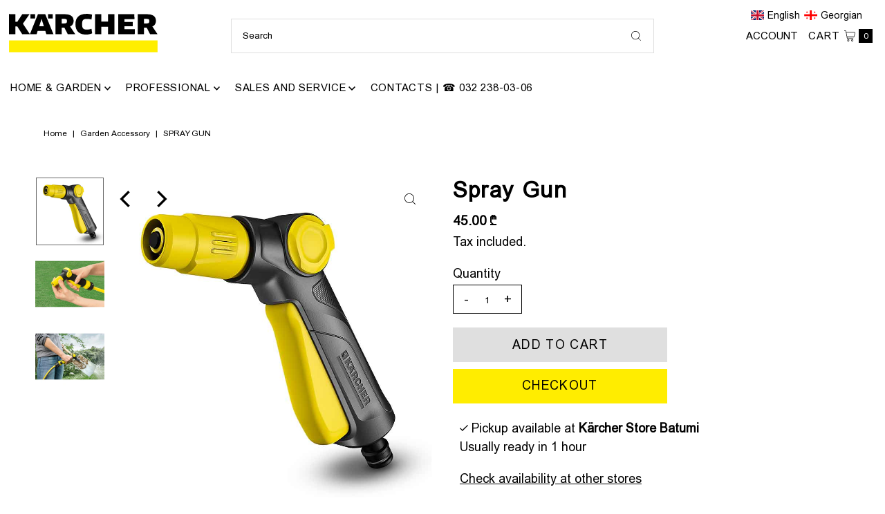

--- FILE ---
content_type: text/html; charset=utf-8
request_url: https://karchershop.ge/en/cart/?view=ajax
body_size: 915
content:

<template data-options>
  {
    "item_count": 0
  }
</template>
<template data-html="content">
  <div class="ajax-cart__header-wrapper grid__wrapper edge">
    <div id="cart-title" class="span-6 sm-hide auto v-center">
      <p class="cart-title a-left h3">Cart <span id="js-cart-subtotal" class="js-cart-subtotal">0.00 ₾</span></p>
    </div>
    <div id="cart-count" class="span-6 sm-span-12 auto a-right v-center">
      <p class="modal-cart-count a-right"><strong><span class='js-cart-count'>0</span> item(s)</strong> <span class="modal-cart-title">in your shopping cart</span></p>
    </div>
  </div>
  <p class="ajax-cart__empty-cart a-center js-cart-empty ">Your cart is currently empty.</p>
  <form class="ajax-cart__cart-form grid__wrapper edge js-cart-form hide"
      action="/en/cart"
      method="post">
    <div class="ajax-cart__cart-items span-12 auto">
      
    </div>
    <div class="ajax-cart__summary-container span-12 auto">
      <div class="ajax-cart__info-wrapper a-left hide js-cart-info">
        <ul class="ajax-cart__accordion js-cart-accordion">
          
            <li class="tlink has_sub_menu closed">
              <a class="closed" aria-haspopup="true" aria-expanded="false" href="">Add an order note</a>
              <span class="icon inactive-arrow">+</span>
              <span class="icon active-arrow">-</span>
            </li>
            <ul class="accordion-content sub closed">
              <div class="a-left">
                <label class="visually-hidden" for="note">Add an order note</label>
                <textarea name="note" id="note" rows="5" cols="60" class="js-cart-note"></textarea>
              </div>
            </ul>
          
        </ul>
          
      </div>
      <div class="ajax-cart__summary-wrapper hide js-cart-summary">
        <div class="ajax-cart__final-details">
          <div class="subtotal">
            <p class="title a-left mb0">Subtotal</p>
            <p class="subtotal-price a-right mb0"><span class="cart-original-total cart-price block js-cart-subtotal">0.00 ₾</span></p>
          </div><div class="tax">
              <p class="title a-left mb0">Tax</p>
              <p class="a-right mb0">Calculated at checkout</p>
            </div><div class="shipping">
              <p class="title a-left mb0">Shipping</p>
              <p class="a-right mb0">Calculated at checkout</p>
            </div><div class="discounts">
</div>
          <hr />
          <div class="total">
            <p class="title a-left">Total</p>
            <p class="total-price a-right"><span class="cart-original-total cart-price">0.00 ₾</span>
            <span class="cart-total"></span></p>
          </div>
        </div>
        <div class="ajax-cart__buttons">
          <a class="ajax-cart__button-view_cart button secondary-button" href="/en/cart">View Cart</a>
          <input class="ajax-cart__button-submit" type="submit" name="checkout" id="checkout" value="Check Out" />
</div>
      </div>
      
        <div class="ajax-cart__estimate-shipping--wrapper span-12 auto">
          <h3>Get shipping estimate</h3>
          <div id="shipping-calculator" class="js-shipping-calc-wrapper">
  <div class="form wrapper grid__wrapper edge">
    <div class="span-3 sm-span-12 md-span-6 auto v-end address_province_container province simple-select" id="address_province_container" style="display: none;">
      <label for="address_province" id="address_province_label" class="js-shipping-calc-address-province-label">Province</label>
      <select id="address_province" class="address_form styled-select js-shipping-calc-address-province" name="address[province]" data-default=""></select>
    </div>
    <div class="span-3 sm-span-12 md-span-6 auto v-end countrysimple-select">
      <label for="address_country">Country</label>
      <select id="address_country" class="styled-select js-shipping-calc-address-country" name="address[country]" data-default="Georgia">
        <option value="0">Choose country</option>
        <option value="Georgia" data-provinces="[]">Georgia</option>
      </select>
    </div>
    <div class="span-3 sm-span-12 md-span-6 auto v-end postal">
      <label for="address_zip">Zip/Postal Code</label>
      <input class="js-shipping-calc-address-zip mb0" type="text" id="address_zip" placeholder="Zip/Postal Code" name="address[zip]" />
    </div>
    <div class="span-3 sm-span-12 md-span-6 auto v-end action_bottom">
      <input type="submit" data-ajax-shipping-rates class="get-rates button mb0 js-shipping-calc-submit" value="Calculate Shipping" />
    </div>

    <div id="wrapper-response" class="span-12 auto v-end shipping-calc__response js-shipping-calc-response" style="display:none;">
      <div class="shipping-calc__response--wrapper">
        <p id="shipping-rates-feedback" class="js-shipping-calc-rates-feedback mb2">
        </p>
        <ul id="shipping-rates" class="js-shipping-calc-rates shipping-calc__rates mb0">
        </ul>
      </div>
    </div>
  </div>
</div>

        </div>
      
    </div>
  </form>

</template>


--- FILE ---
content_type: text/html; charset=utf-8
request_url: https://karchershop.ge/en/variants/45280889012510/?section_id=pickup-availability
body_size: 138
content:
<div id="shopify-section-pickup-availability" class="shopify-section"><div class="store-availability-container animated fadeIn"
  data-pick-up-available="true"
  data-section-id="pickup-availability"
  data-section-type="store-availability"
><div class="store-availability-information"><div class="store-availability-information-container"><p class="store-availability-information__title">
              
  
    <svg class="vantage--apollo-checkmark store-availability-list__stock--icon vib-center" height="9px" version="1.1" xmlns="http://www.w3.org/2000/svg" xmlns:xlink="http://www.w3.org/1999/xlink" x="0px" y="0px"
    	 viewBox="0 0 25.7 20" xml:space="preserve">
       <g class="hover-fill" fill="var(--text-color)">
         <polygon points="8.2,15.8 2,9.6 0,11.6 8.2,20 25.7,2.1 23.7,0 "/>
       </g>
       <style>.store-availability-list__stock .vantage--apollo-checkmark:hover .hover-fill { fill: var(--text-color);}</style>
    </svg>
  









              <span class="vib-center">Pickup available at <strong>Kärcher Store Batumi</strong></span>
            </p>
            <p class="store-availability-information__stock">
              Usually ready in 1 hour
            </p>
            <div class="slideout__trigger--open store-availability-information__stores">
              <button class="slideout__trigger-store-availability js-slideout-open" data-slideout-direction="right" data-wau-slideout-target="store-availability" aria-label="Toggle slideout" tabindex="0" type="button" name="button">Check availability at other stores
</button>
            </div></div>
    </div>
    <div class="store-availabilities-modal modal" id="StoreAvailabilityModal">
      <div class="slideout__trigger--close">
        <button class="slideout__trigger-store-availability js-slideout-close" data-slideout-direction="right" aria-label="Close navigation" tabindex="0" type="button" name="button">
          <div class="icn-close"></div>
        </button>
      </div>
      <div class="store-availabilities-modal__header">
        <span class="store-availabilities-modal__product-information">
          <h2 class="store-availabilities-modal__product-title" data-store-availability-modal-product-title>
          </h2>
          
        </span>
      </div>
      <div class="store-availabilities-list"><div class="store-availability-list__item">
              <div class="store-availability-list__location">
                <strong>
                  Kärcher Store Batumi
                </strong>
              </div>
              <div class="store-availability-list__stock store-availability-small-text">
  
    <svg class="vantage--apollo-checkmark store-availability-list__stock--icon vib-center" height="9px" version="1.1" xmlns="http://www.w3.org/2000/svg" xmlns:xlink="http://www.w3.org/1999/xlink" x="0px" y="0px"
    	 viewBox="0 0 25.7 20" xml:space="preserve">
       <g class="hover-fill" fill="var(--text-color)">
         <polygon points="8.2,15.8 2,9.6 0,11.6 8.2,20 25.7,2.1 23.7,0 "/>
       </g>
       <style>.store-availability-list__stock .vantage--apollo-checkmark:hover .hover-fill { fill: var(--text-color);}</style>
    </svg>
  









                  <span class="vib-center">Pickup available, usually ready in 1 hour</span></div><p>Petre bagrationis 129<br>6000 Batumi <br>Georgia</p>
</div><div class="store-availability-list__item">
              <div class="store-availability-list__location">
                <strong>
                  Kärcher Center Digomi
                </strong>
              </div>
              <div class="store-availability-list__stock store-availability-small-text">
  
    <svg class="vantage--apollo-checkmark store-availability-list__stock--icon vib-center" height="9px" version="1.1" xmlns="http://www.w3.org/2000/svg" xmlns:xlink="http://www.w3.org/1999/xlink" x="0px" y="0px"
    	 viewBox="0 0 25.7 20" xml:space="preserve">
       <g class="hover-fill" fill="var(--text-color)">
         <polygon points="8.2,15.8 2,9.6 0,11.6 8.2,20 25.7,2.1 23.7,0 "/>
       </g>
       <style>.store-availability-list__stock .vantage--apollo-checkmark:hover .hover-fill { fill: var(--text-color);}</style>
    </svg>
  









                  <span class="vib-center">Pickup available, usually ready in 1 hour</span></div><p>167 Beliashvili Street<br>0160 Tbilisi <br>Georgia</p>
</div><div class="store-availability-list__item">
              <div class="store-availability-list__location">
                <strong>
                  Kärcher Center Saburtalo
                </strong>
              </div>
              <div class="store-availability-list__stock store-availability-small-text">
  
    <svg class="vantage--apollo-close store-availability-list__stock--icon vib-center" height="9px" version="1.1" xmlns="http://www.w3.org/2000/svg" xmlns:xlink="http://www.w3.org/1999/xlink" x="0px" y="0px"
    	 viewBox="0 0 20 20" xml:space="preserve">
       <g class="hover-fill" fill="var(--text-color)">
         <polygon points="20,2 18,0 10,8 2,0 0,2 8,10 0,18 2,20 10,12 18,20 20,18 12,10 "/>
       </g>
       <style>.store-availability-list__stock .vantage--apollo-close:hover .hover-fill { fill: var(--text-color);}</style>
    </svg>
  









                  <span class="vib-center">Pickup currently unavailable</span></div><p>Vazha Pshavela 4<br>0160 Tbilisi <br>Georgia</p>
</div><div class="store-availability-list__item">
              <div class="store-availability-list__location">
                <strong>
                  Karcher Center Telavi
                </strong>
              </div>
              <div class="store-availability-list__stock store-availability-small-text">
  
    <svg class="vantage--apollo-checkmark store-availability-list__stock--icon vib-center" height="9px" version="1.1" xmlns="http://www.w3.org/2000/svg" xmlns:xlink="http://www.w3.org/1999/xlink" x="0px" y="0px"
    	 viewBox="0 0 25.7 20" xml:space="preserve">
       <g class="hover-fill" fill="var(--text-color)">
         <polygon points="8.2,15.8 2,9.6 0,11.6 8.2,20 25.7,2.1 23.7,0 "/>
       </g>
       <style>.store-availability-list__stock .vantage--apollo-checkmark:hover .hover-fill { fill: var(--text-color);}</style>
    </svg>
  









                  <span class="vib-center">Pickup available, usually ready in 1 hour</span></div><p>71 ალაზნის გამზირი<br>Telavi <br>Georgia</p>
</div><div class="store-availability-list__item">
              <div class="store-availability-list__location">
                <strong>
                  Kärcher Center Zugdidi
                </strong>
              </div>
              <div class="store-availability-list__stock store-availability-small-text">
  
    <svg class="vantage--apollo-checkmark store-availability-list__stock--icon vib-center" height="9px" version="1.1" xmlns="http://www.w3.org/2000/svg" xmlns:xlink="http://www.w3.org/1999/xlink" x="0px" y="0px"
    	 viewBox="0 0 25.7 20" xml:space="preserve">
       <g class="hover-fill" fill="var(--text-color)">
         <polygon points="8.2,15.8 2,9.6 0,11.6 8.2,20 25.7,2.1 23.7,0 "/>
       </g>
       <style>.store-availability-list__stock .vantage--apollo-checkmark:hover .hover-fill { fill: var(--text-color);}</style>
    </svg>
  









                  <span class="vib-center">Pickup available, usually ready in 1 hour</span></div><p>David Agmashenebeli 6<br>Zugdidi <br>Georgia</p>
</div></div>
  	</div></div>


</div>

--- FILE ---
content_type: text/html; charset=utf-8
request_url: https://karchershop.ge/en/products/spray-gun?view=listing
body_size: 654
content:




<template data-html="listing">

  <div class="product-index-inner">
  
    
      
    
      
    

    

  

  

  <div class="prod-image">
    <a href="/en/products/spray-gun" title="Spray Gun">
      <div class="reveal">



<div class="box-ratio " style="padding-bottom: 100.0%;">
  <img src="//karchershop.ge/cdn/shop/files/Spray-Gun-265.jpg?v=1685005927&amp;width=500" alt="" srcset="//karchershop.ge/cdn/shop/files/Spray-Gun-265.jpg?v=1685005927&amp;width=200 200w, //karchershop.ge/cdn/shop/files/Spray-Gun-265.jpg?v=1685005927&amp;width=300 300w, //karchershop.ge/cdn/shop/files/Spray-Gun-265.jpg?v=1685005927&amp;width=400 400w, //karchershop.ge/cdn/shop/files/Spray-Gun-265.jpg?v=1685005927&amp;width=500 500w" width="500" height="500" loading="lazy" sizes="(min-width: 1601px) 2000px,(min-width: 768px) and (max-width: 1600px) 1200px,(max-width: 767px) 100vw, 900px">
</div>
<noscript><img src="//karchershop.ge/cdn/shop/files/Spray-Gun-265.jpg?v=1685005927&amp;width=500" alt="" srcset="//karchershop.ge/cdn/shop/files/Spray-Gun-265.jpg?v=1685005927&amp;width=352 352w, //karchershop.ge/cdn/shop/files/Spray-Gun-265.jpg?v=1685005927&amp;width=500 500w" width="500" height="500"></noscript>


          
</div>
    </a>
  </div>

  
    <div class="product__grid--buttons">
      
        <button class="quick-view-8337941365022 product-listing__quickview-trigger js-modal-open js-quickview-trigger" type="button" name="button" data-wau-modal-target="quickview" data-product-url="/en/products/spray-gun?view=quick">
          <svg class="vantage--icon-theme-search " version="1.1" xmlns="http://www.w3.org/2000/svg" xmlns:xlink="http://www.w3.org/1999/xlink" x="0px" y="0px"
     viewBox="0 0 20 20" height="18px" xml:space="preserve">
      <g class="hover-fill" fill="var(--directional-color)">
        <path d="M19.8,19.1l-4.6-4.6c1.4-1.5,2.2-3.6,2.2-5.8c0-4.8-3.9-8.7-8.7-8.7S0,3.9,0,8.7s3.9,8.7,8.7,8.7
        c2.2,0,4.2-0.8,5.8-2.2l4.6,4.6c0.2,0.2,0.5,0.2,0.7,0C20.1,19.6,20.1,19.3,19.8,19.1z M1,8.7C1,4.5,4.5,1,8.7,1
        c4.2,0,7.7,3.4,7.7,7.7c0,4.2-3.4,7.7-7.7,7.7C4.5,16.4,1,13,1,8.7z"/>
      </g>
    <style>.product-listing__quickview-trigger .vantage--icon-theme-search:hover .hover-fill { fill: var(--directional-color);}</style>
    </svg>








        </button>
      

      
        
    
    <form method="post" action="/en/cart/add" id="product_form_8337941365022" accept-charset="UTF-8" class="shopify-product-form" enctype="multipart/form-data" data-product-form="
      {
        &quot;money_format&quot;: &quot;{{amount}} ₾&quot;,
        &quot;enable_history&quot;: false,
        &quot;sold_out&quot;: &quot;Sold Out&quot;,
        &quot;button&quot;: &quot;ADD TO CART&quot;,
        &quot;unavailable&quot;: &quot;Unavailable&quot;
      }
    "><input type="hidden" name="form_type" value="product" /><input type="hidden" name="utf8" value="✓" />
    <div class="product-variants"></div><!-- product variants -->
    <input type="hidden" id="" name="id" data-sku="" value="45280889012510" />
    <input type="hidden" name="properties[SKU]" value="2.645-265.0">
      <button class="add AddtoCart js-ajax-submit" type="button" name="button" data-quick-add>
        <svg class="vantage--icon-theme-plus " height="18px"  viewBox="0 0 20 20" version="1.1" xmlns="http://www.w3.org/2000/svg" xmlns:xlink="http://www.w3.org/1999/xlink">
      <g class="hover-fill" fill="var(--directional-color)">
          <polygon fill-rule="nonzero" points="9.42307692 20 9.42307692 10.5769231 0 10.5769231 0 9.42307692 9.42307692 9.42307692 9.42307692 0 10.5769231 0 10.5769231 9.42307692 20 9.42307692 20 10.5769231 10.5769231 10.5769231 10.5769231 20"></polygon>
      </g>
      <style>.quick-add-to-cart .vantage--icon-theme-plus:hover .hover-fill { fill: var(--directional-color);}</style>
  </svg>








      </button>
  <input type="hidden" name="product-id" value="8337941365022" /></form>


      
    </div>
  

</div>

<div class="product-info">
  <div class="product-info-inner">
    <h3 class="product-title h5">
      <a href="/en/products/spray-gun">
        Spray Gun
      </a>
    </h3>
    

<div class="price price--listing"
><dl class="price__regular">
    <dt>
      <span class="visually-hidden visually-hidden--inline">Regular Price</span>
    </dt>
    <dd>
      <span class="price-item price-item--regular">45.00 ₾
</span>
    </dd>
  </dl>
  <dl class="price__sale">
    <dt>
      <span class="visually-hidden visually-hidden--inline">Sale Price</span>
    </dt>
    <dd>
      <span class="price-item price-item--sale">45.00 ₾
</span>
    </dd>
    <dt>
      <span class="visually-hidden visually-hidden--inline">Regular Price</span>
    </dt>
    <dd>
      <s class="price-item price-item--regular">
        
      </s>
    </dd>
  </dl>
  <dl class="price__unit">
    <dt>
      <span class="visually-hidden visually-hidden--inline">Unit Price</span>
    </dt>
    <dd class="price-unit-price"><span></span><span aria-hidden="true">/</span><span class="visually-hidden">per&nbsp;</span><span></span></dd>
  </dl>
</div>


    <div class="clear"></div>

    <div class="product_listing_options"></div><!-- /.product_listing_options -->

  </div>
</div>


</template>


--- FILE ---
content_type: image/svg+xml
request_url: https://karchershop.ge/cdn/shop/files/logo_karcher_2015.svg?v=1683099671&width=600
body_size: 799
content:
<?xml version="1.0" encoding="UTF-8" standalone="no"?>
<svg
   xmlns:dc="http://purl.org/dc/elements/1.1/"
   xmlns:cc="http://creativecommons.org/ns#"
   xmlns:rdf="http://www.w3.org/1999/02/22-rdf-syntax-ns#"
   xmlns:svg="http://www.w3.org/2000/svg"
   xmlns="http://www.w3.org/2000/svg"
   xmlns:sodipodi="http://sodipodi.sourceforge.net/DTD/sodipodi-0.dtd"
   xmlns:inkscape="http://www.inkscape.org/namespaces/inkscape"
   viewBox="0 0 899.88464 235.75616"
   version="1.1"
   id="svg68"
   sodipodi:docname="logo_karcher_2015.svg"
   width="899.88464"
   height="235.75616"
   inkscape:version="0.92.3 (2405546, 2018-03-11)">
  <metadata
     id="metadata74">
    <rdf:RDF>
      <cc:Work
         rdf:about="">
        <dc:format>image/svg+xml</dc:format>
        <dc:type
           rdf:resource="http://purl.org/dc/dcmitype/StillImage" />
        <dc:title></dc:title>
      </cc:Work>
    </rdf:RDF>
  </metadata>
  <defs
     id="defs72">
    <clipPath
       clipPathUnits="userSpaceOnUse"
       id="clipPath94">
      <rect
         id="rect96"
         width="899.88464"
         height="234.79025"
         x="179.97826"
         y="110.18384" />
    </clipPath>
  </defs>
  <sodipodi:namedview
     pagecolor="#ffffff"
     bordercolor="#666666"
     borderopacity="1"
     objecttolerance="10"
     gridtolerance="10"
     guidetolerance="10"
     inkscape:pageopacity="0"
     inkscape:pageshadow="2"
     inkscape:window-width="2560"
     inkscape:window-height="1016"
     id="namedview70"
     showgrid="false"
     fit-margin-top="0"
     fit-margin-left="0"
     fit-margin-right="0"
     fit-margin-bottom="0"
     showguides="true"
     inkscape:guide-bbox="true"
     inkscape:zoom="1.1049946"
     inkscape:cx="338.285"
     inkscape:cy="99.311844"
     inkscape:window-x="0"
     inkscape:window-y="32"
     inkscape:window-maximized="1"
     inkscape:current-layer="svg68">
    <sodipodi:guide
       position="-6.2255859e-06,241.41229"
       orientation="1,0"
       id="guide80"
       inkscape:locked="false" />
    <sodipodi:guide
       position="422.85272,235.75616"
       orientation="0,1"
       id="guide82"
       inkscape:locked="false" />
    <sodipodi:guide
       position="899.88463,149.42705"
       orientation="1,0"
       id="guide84"
       inkscape:locked="false" />
    <sodipodi:guide
       position="704.06948,0.96589999"
       orientation="0,1"
       id="guide86"
       inkscape:locked="false" />
  </sodipodi:namedview>
  <path
     d="M 0,0 H 1260 V 456 H 0 Z"
     id="path62"
     inkscape:connector-curvature="0"
     style="fill:#ffffff"
     clip-path="url(#clipPath94)"
     transform="translate(-179.97826,-110.18384)" />
  <path
     d="M 0.18174377,235.75616 H 899.46174 v -72.66 H 0.18174377 Z"
     id="path64"
     inkscape:connector-curvature="0"
     style="fill:#ffee00" />
  <path
     d="m 80.231744,2.3861621 -29.58,45.9399999 h -12.27 V 2.3861621 H 0.18174377 V 124.89616 H 38.381744 V 77.036162 h 11.75 l 29.76,47.859998 H 126.44174 L 84.151744,60.336162 124.18174,2.2961621 H 80.241744 M 236.50174,28.316162 h 28.45 V 2.2961621 h -28.45 z m -106.59,0 h 28.45 V 2.2961621 h -28.45 z m 81.1,47.59 h -28.11 l 10.27,-32.02 3.74,-12.7 h 0.52 l 3.57,12.7 z m 58.12,48.989998 -49.68,-122.5099979 h -44.29 l -48.73,122.5099979 h 40.72 l 6.53,-20.62 h 46.03 l 6.35,20.62 h 42.98 m 580.64,-80.489998 c 0,11.57 -4.61,14.53 -15.84,14.53 h -16.01 v -27.93 h 16.18 c 11.75,0 15.66,3.13 15.66,13.4 z m 40.03,-1.48 c 0,-27.32 -19.14,-40.5499999 -55.08,-40.5499999 h -55.08 V 124.88616 h 38.2 V 84.516162 h 15.84 l 20.71,40.369998 h 45.07 l -31.32,-47.679998 c 13.75,-4.87 21.58,-18.45 21.58,-34.28 m -386.43,-37.7599999 c -8.79,-2.96 -21.41,-5.04999999 -32.98,-5.04999999 -47.07,0 -67.96,24.35999989 -67.96,63.07999989 0,41.849998 22.19,64.039998 64.65,64.039998 12.62,0 26.28,-2.96 36.63,-7.57 l -4.09,-28.109998 c -7.83,3.13 -17.32,5.05 -27.5,5.05 -23.32,0 -29.41,-8.01 -29.41,-33.33 0,-24.02 5.57,-32.02 29.06,-32.02 10.96,0 20.1,1.65 27.76,3.74 l 3.74,-29.9299999 m 134.88,119.8299979 V 2.3861621 h -38.11 V 47.636162 h -40.64 V 2.3861621 h -38.2 V 124.89616 h 38.2 V 78.866162 h 40.64 v 46.029998 z m 61.26,-30.189998 v -18.62 h 49.86 v -26.8 h -49.86 v -16.36 h 60.3 l -0.7,-30.5399999 h -97.89 V 124.89616 h 100.33 l 0.7,-30.189998 z m -348.05,-50.3 c 0,11.57 -4.61,14.53 -15.84,14.53 h -16.01 v -27.93 h 16.18 c 11.75,0 15.66,3.13 15.66,13.4 z m 40.11,-1.48 c 0,-27.32 -19.14,-40.5499999 -55.08,-40.5499999 h -55.08 V 124.88616 h 38.2 V 84.516162 h 15.84 l 20.71,40.369998 h 45.07 l -31.32,-47.679998 c 13.75,-4.87 21.58,-18.45 21.58,-34.28"
     id="path66"
     inkscape:connector-curvature="0" />
  <rect
     id="rect78"
     width="4.6965265"
     height="3.5731556"
     x="0.18174744"
     y="2.3861618" />
</svg>


--- FILE ---
content_type: text/javascript; charset=utf-8
request_url: https://karchershop.ge/en/cart.js
body_size: -139
content:
{"token":"35286222cff5acf95782b82dc97f76e8","note":null,"attributes":{},"original_total_price":0,"total_price":0,"total_discount":0,"total_weight":0.0,"item_count":0,"items":[],"requires_shipping":false,"currency":"GEL","items_subtotal_price":0,"cart_level_discount_applications":[],"discount_codes":[]}

--- FILE ---
content_type: text/javascript; charset=utf-8
request_url: https://karchershop.ge/en/cart/update.js
body_size: 456
content:
{"token":"hWN7qm39JOWgjTfoGcyDW8P4?key=54ca7e4181c4d727d0272df0d337cda6","note":null,"attributes":{"language":"en"},"original_total_price":0,"total_price":0,"total_discount":0,"total_weight":0.0,"item_count":0,"items":[],"requires_shipping":false,"currency":"GEL","items_subtotal_price":0,"cart_level_discount_applications":[],"discount_codes":[],"items_changelog":{"added":[]}}